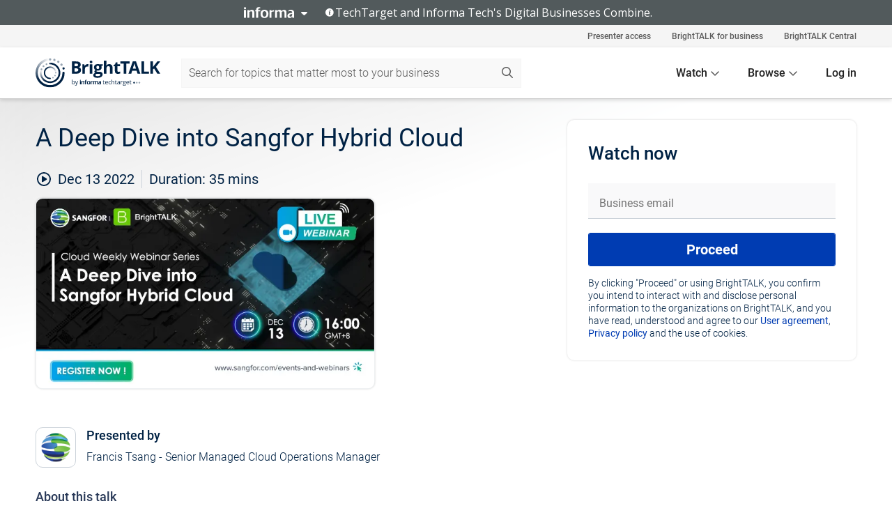

--- FILE ---
content_type: text/html; charset=utf-8
request_url: https://www.brighttalk.com/webcast/18571/568607?utm_source=community&utm_medium=post&utm_campaign=webinar
body_size: 21598
content:
<!DOCTYPE html><html lang="en"><head><meta charSet="utf-8"/><link rel="icon" type="image/png" href="https://assets.brighttalk.com/images/favicon.ico?nocache=1"/><link rel="apple-touch-icon" href="https://assets.brighttalk.com/images/favicon-apple-touch-icon.png?nocache=1"/><link rel="canonical" href="https://www.brighttalk.com/webcast/18571/568607"/><title>A Deep Dive into Sangfor Hybrid Cloud</title><meta name="description" content="The majority of organizations that move to the cloud will end up with some kind of hybrid cloud deployment. But what is Hybrid Cloud? How do they work? ..."/><meta property="og:type" content="website"/><meta name="og:title" property="og:title" content="A Deep Dive into Sangfor Hybrid Cloud"/><meta name="og:description" property="og:description" content="The majority of organizations that move to the cloud will end up with some kind of hybrid cloud deployment. But what is Hybrid Cloud? How do they work? and What are their benefits?

Simply put, Hybrid Cloud is the combination of two or more cloud environments, whether Private Cloud or Public Cloud, into a unified IT operating environment. It provides organizations with a single point of control for managing infrastructure and applications. It solves data gravity and compliance issues by delivering a consistent, high-performance and seamless experience for both consumers and operators of cloud-delivered applications and services.

Join this session to learn more about Hybrid Cloud and explore the advantages of Sangfor’s enterprise-grade Hybrid Cloud solution, which comes with built-in security for better data protection and smoother operation."/><meta property="og:site_name" content="BrightTALK"/><meta property="og:url" content="https://www.brighttalk.com/webcast/18571/568607"/><meta name="brighttalk-channel-id" content="18571"/><meta name="brighttalk-page-architecture" content="react"/><meta name="brighttalk-page-name" content="webcast"/><meta name="brighttalk-content-status" content="recorded"/><meta name="brighttalk-community" content="IT Security"/><meta name="brighttalk-community-parent" content="Information Technology"/><meta name="twitter:card" content="summary"/><meta name="twitter:title" content="A Deep Dive into Sangfor Hybrid Cloud"/><meta name="twitter:description" content="The majority of organizations that move to the cloud will end up with some kind of hybrid cloud deployment. But what is Hybrid Cloud? How do they work? and What are their benefits?

Simply put, Hybrid Cloud is the combination of two or more cloud environments, whether Private Cloud or Public Cloud, into a unified IT operating environment. It provides organizations with a single point of control for managing infrastructure and applications. It solves data gravity and compliance issues by delivering a consistent, high-performance and seamless experience for both consumers and operators of cloud-delivered applications and services.

Join this session to learn more about Hybrid Cloud and explore the advantages of Sangfor’s enterprise-grade Hybrid Cloud solution, which comes with built-in security for better data protection and smoother operation."/><meta name="twitter:site" content="BrightTALK"/><meta name="twitter:creator" content=""/><meta property="og:image" content="https://cdn.brighttalk.com/ams/california/images/communication/568607/image_891243.jpg?width=640&amp;height=360"/><meta name="twitter:image" content="https://cdn.brighttalk.com/ams/california/images/communication/568607/image_891243.jpg?width=640&amp;height=360"/><meta name="viewport" content="initial-scale=1.0, width=device-width"/><meta name="robots" content="index,follow"/><script type="application/ld+json">{"@context":"https://schema.org","@type":"Event","name":"A Deep Dive into Sangfor Hybrid Cloud","description":"The majority of organizations that move to the cloud will end up with some kind of hybrid cloud deployment. But what is Hybrid Cloud? How do they work? and What are their benefits?\n\nSimply put, Hybrid Cloud is the combination of two or more cloud environments, whether Private Cloud or Public Cloud, into a unified IT operating environment. It provides organizations with a single point of control for managing infrastructure and applications. It solves data gravity and compliance issues by delivering a consistent, high-performance and seamless experience for both consumers and operators of cloud-delivered applications and services.\n\nJoin this session to learn more about Hybrid Cloud and explore the advantages of Sangfor’s enterprise-grade Hybrid Cloud solution, which comes with built-in security for better data protection and smoother operation.","about":"The majority of organizations that move to the cloud will end up with some kind of hybrid cloud deployment. But what is Hybrid Cloud? How do they work? and What are their benefits?\n\nSimply put, Hybrid Cloud is the combination of two or more cloud environments, whether Private Cloud or Public Cloud, into a unified IT operating environment. It provides organizations with a single point of control for managing infrastructure and applications. It solves data gravity and compliance issues by delivering a consistent, high-performance and seamless experience for both consumers and operators of cloud-delivered applications and services.\n\nJoin this session to learn more about Hybrid Cloud and explore the advantages of Sangfor’s enterprise-grade Hybrid Cloud solution, which comes with built-in security for better data protection and smoother operation.","startDate":"2022-12-13T08:00:00Z","endDate":"2022-12-13T08:00:35.000Z","url":"https://www.brighttalk.com/webcast/18571/568607","duration":"PT0H0M35S","location":{"@type":"VirtualLocation","name":"BrightTALK","url":"https://www.brighttalk.com/webcast/18571/568607","description":"The majority of organizations that move to the cloud will end up with some kind of hybrid cloud deployment. But what is Hybrid Cloud? How do they work? and What are their benefits?\n\nSimply put, Hybrid Cloud is the combination of two or more cloud environments, whether Private Cloud or Public Cloud, into a unified IT operating environment. It provides organizations with a single point of control for managing infrastructure and applications. It solves data gravity and compliance issues by delivering a consistent, high-performance and seamless experience for both consumers and operators of cloud-delivered applications and services.\n\nJoin this session to learn more about Hybrid Cloud and explore the advantages of Sangfor’s enterprise-grade Hybrid Cloud solution, which comes with built-in security for better data protection and smoother operation.","image":"https://cdn.brighttalk.com/ams/california/images/communication/568607/image_891243.jpg?width=640&amp;height=360"},"image":"https://cdn.brighttalk.com/ams/california/images/communication/568607/image_891243.jpg?width=640&amp;height=360","performer":"Francis Tsang - Senior Managed Cloud Operations Manager","organizer":{"@type":"Organization","name":"Sangfor Technologies","description":"Sangfor Technologies is a leading vendor of Network Security, Cloud Computing and Infrastructure solutions. Our Webinar Series are designed to educate current &amp; new customers about the Latest Trends in Cyber Security &amp; Cloud Computing. Stay tuned for more information about our upcoming webinars by visiting our website at www.sangfor.com.","url":"https://www.brighttalk.com/channel/18571"},"eventAttendanceMode":"OnlineEventAttendanceMode","eventStatus":"EventScheduled","aggregateRating":{"@type":"AggregateRating","bestRating":"5","worstRating":"1","ratingValue":"4.9","ratingCount":"15"}}</script><script async="" src="https://unpkg.com/date-time-format-timezone@latest/build/browserified/date-time-format-timezone-complete-min.js"></script><style type="text/css">

    #cmp-banner {
      position: fixed;
      bottom: 0;
      left: 0;
      z-index: 1200;
    }
    @media (min-width: 960px) {
      #cmp-banner {
        bottom: 20px;
        left: 20px;
      }
    }
    #cmp-banner:empty {
      display: none;
    }

  </style><script type="text/javascript">
	"use strict";function _typeof(t){return(_typeof="function"==typeof Symbol&&"symbol"==typeof Symbol.iterator?function(t){return typeof t}:function(t){return t&&"function"==typeof Symbol&&t.constructor===Symbol&&t!==Symbol.prototype?"symbol":typeof t})(t)}!function(){var t=function(){var t,e,o=[],n=window,r=n;for(;r;){try{if(r.frames.__tcfapiLocator){t=r;break}}catch(t){}if(r===n.top)break;r=r.parent}t||(!function t(){var e=n.document,o=!!n.frames.__tcfapiLocator;if(!o)if(e.body){var r=e.createElement("iframe");r.style.cssText="display:none",r.name="__tcfapiLocator",e.body.appendChild(r)}else setTimeout(t,5);return!o}(),n.__tcfapi=function(){for(var t=arguments.length,n=new Array(t),r=0;r<t;r++)n[r]=arguments[r];if(!n.length)return o;"setGdprApplies"===n[0]?n.length>3&&2===parseInt(n[1],10)&&"boolean"==typeof n[3]&&(e=n[3],"function"==typeof n[2]&&n[2]("set",!0)):"ping"===n[0]?"function"==typeof n[2]&&n[2]({gdprApplies:e,cmpLoaded:!1,cmpStatus:"stub"}):o.push(n)},n.addEventListener("message",(function(t){var e="string"==typeof t.data,o={};if(e)try{o=JSON.parse(t.data)}catch(t){}else o=t.data;var n="object"===_typeof(o)&&null!==o?o.__tcfapiCall:null;n&&window.__tcfapi(n.command,n.version,(function(o,r){var a={__tcfapiReturn:{returnValue:o,success:r,callId:n.callId}};t&&t.source&&t.source.postMessage&&t.source.postMessage(e?JSON.stringify(a):a,"*")}),n.parameter)}),!1))};"undefined"!=typeof module?module.exports=t:t()}();

	(function () { var e = false; var c = window; var t = document; function r() { if (!c.frames["__uspapiLocator"]) { if (t.body) { var a = t.body; var e = t.createElement("iframe"); e.style.cssText = "display:none"; e.name = "__uspapiLocator"; a.appendChild(e) } else { setTimeout(r, 5) } } } r(); function p() { var a = arguments; __uspapi.a = __uspapi.a || []; if (!a.length) { return __uspapi.a } else if (a[0] === "ping") { a[2]({ gdprAppliesGlobally: e, cmpLoaded: false }, true) } else { __uspapi.a.push([].slice.apply(a)) } } function l(t) { var r = typeof t.data === "string"; try { var a = r ? JSON.parse(t.data) : t.data; if (a.__cmpCall) { var n = a.__cmpCall; c.__uspapi(n.command, n.parameter, function (a, e) { var c = { __cmpReturn: { returnValue: a, success: e, callId: n.callId } }; t.source.postMessage(r ? JSON.stringify(c) : c, "*") }) } } catch (a) { } } if (typeof __uspapi !== "function") { c.__uspapi = p; __uspapi.msgHandler = l; c.addEventListener("message", l, false) } })();

	window.__gpp_addFrame=function(e){if(!window.frames[e])if(document.body){var t=document.createElement("iframe");t.style.cssText="display:none",t.name=e,document.body.appendChild(t)}else window.setTimeout(window.__gpp_addFrame,10,e)},window.__gpp_stub=function(){var e=arguments;if(__gpp.queue=__gpp.queue||[],__gpp.events=__gpp.events||[],!e.length||1==e.length&&"queue"==e[0])return __gpp.queue;if(1==e.length&&"events"==e[0])return __gpp.events;var t=e[0],p=e.length>1?e[1]:null,s=e.length>2?e[2]:null;if("ping"===t)p({gppVersion:"1.1",cmpStatus:"stub",cmpDisplayStatus:"hidden",signalStatus:"not ready",supportedAPIs:["2:tcfeuv2","5:tcfcav1","6:uspv1","7:usnatv1","8:uscav1","9:usvav1","10:uscov1","11:usutv1","12:usctv1"],cmpId:0,sectionList:[],applicableSections:[],gppString:"",parsedSections:{}},!0);else if("addEventListener"===t){"lastId"in __gpp||(__gpp.lastId=0),__gpp.lastId++;var n=__gpp.lastId;__gpp.events.push({id:n,callback:p,parameter:s}),p({eventName:"listenerRegistered",listenerId:n,data:!0,pingData:{gppVersion:"1.1",cmpStatus:"stub",cmpDisplayStatus:"hidden",signalStatus:"not ready",supportedAPIs:["2:tcfeuv2","5:tcfcav1","6:uspv1","7:usnatv1","8:uscav1","9:usvav1","10:uscov1","11:usutv1","12:usctv1"],cmpId:0,sectionList:[],applicableSections:[],gppString:"",parsedSections:{}}},!0)}else if("removeEventListener"===t){for(var a=!1,i=0;i<__gpp.events.length;i++)if(__gpp.events[i].id==s){__gpp.events.splice(i,1),a=!0;break}p({eventName:"listenerRemoved",listenerId:s,data:a,pingData:{gppVersion:"1.1",cmpStatus:"stub",cmpDisplayStatus:"hidden",signalStatus:"not ready",supportedAPIs:["2:tcfeuv2","5:tcfcav1","6:uspv1","7:usnatv1","8:uscav1","9:usvav1","10:uscov1","11:usutv1","12:usctv1"],cmpId:0,sectionList:[],applicableSections:[],gppString:"",parsedSections:{}}},!0)}else"hasSection"===t?p(!1,!0):"getSection"===t||"getField"===t?p(null,!0):__gpp.queue.push([].slice.apply(e))},window.__gpp_msghandler=function(e){var t="string"==typeof e.data;try{var p=t?JSON.parse(e.data):e.data}catch(e){p=null}if("object"==typeof p&&null!==p&&"__gppCall"in p){var s=p.__gppCall;window.__gpp(s.command,(function(p,n){var a={__gppReturn:{returnValue:p,success:n,callId:s.callId}};e.source.postMessage(t?JSON.stringify(a):a,"*")}),"parameter"in s?s.parameter:null,"version"in s?s.version:"1.1")}},"__gpp"in window&&"function"==typeof window.__gpp||(window.__gpp=window.__gpp_stub,window.addEventListener("message",window.__gpp_msghandler,!1),window.__gpp_addFrame("__gppLocator"));

	window._sp_queue = [];
	window._sp_ = {
		config: {
			accountId: 370,
			baseEndpoint: 'https://cdn.privacy-mgmt.com',
			usnat: {
					 includeUspApi: true
			  },

			gdpr: { },
			events: {
				onMessageChoiceSelect: function (message_type, choice_id, choice_type_id) {

					// Code to make 'Accept' and 'Reject' buttons work in the CPPA banner
					if (message_type === "usnat") {
						console.log(choice_type_id);
						if (choice_type_id === 11 || choice_type_id === 13) {
							document.getElementById("cmp-banner").style.display = "none";
						}
						if (choice_type_id === 11) {
							localStorage.setItem("acceptconsent", "true");
						} else {
							localStorage.setItem("acceptconsent", "false");
						}
					} else {
						if (choice_type_id === 11) {
							localStorage.setItem("acceptconsent", "true");
						} else {
							localStorage.setItem("acceptconsent", "false");
						}
					}

				},
				onMessageReady: function() {
					console.log('[event] onMessageReady', arguments);
				},
				onMessageChoiceError: function() {
					console.log('[event] onMessageChoiceError', arguments);
				},
				onPrivacyManagerAction: function() {
					console.log('[event] onPrivacyManagerAction', arguments);
				},
				onPMCancel: function() {
					console.log('[event] onPMCancel', arguments);
				},
				onMessageReceiveData: function() {
					console.log('[event] onMessageReceiveData', arguments);
				},
				onSPPMObjectReady: function() {
					console.log('[event] onSPPMObjectReady', arguments);
				},
				onConsentReady: function (message_type, choice_type_id, choice_id, consentUUID, euconsent) {
					console.log('[event] onConsentReady', arguments);
				},
				onError: function() {
					console.log('[event] onError', arguments);
				},
			}
		}
	}
	</script><script src="https://cdn.privacy-mgmt.com/unified/wrapperMessagingWithoutDetection.js" async=""></script><meta name="next-head-count" content="31"/><script type="text/javascript">

    window.dataLayer = window.dataLayer || [];
    function gtag() { dataLayer.push(arguments); }

    //default behavior
    gtag('consent', 'default', {
      'ad_storage': 'granted',
      'analytics_storage': 'granted',
      'wait_for_update': 500
    });

    //behavior specific for end-users in the EEA
    gtag('consent', 'default', {
      'ad_storage': 'denied',
      'analytics_storage': 'denied',
      'region': ['BE', 'BG', 'CZ', 'DK', 'CY', 'LV', 'LT', 'LU', 'ES', 'FR', 'HR', 'IT', 'PL', 'PT', 'RO', 'SI', 'HU', 'MT', 'NL', 'AT', 'IS', 'LI', 'NO', 'SK', 'FI', 'SE', 'DE', 'EE', 'IE', 'EL'],
      'wait_for_update': 500
    });

  </script><script id="gtmScript" nonce="">(function(w,d,s,l,i){w[l]=w[l]||[];w[l].push({'gtm.start':
                    new Date().getTime(),event:'gtm.js'});var f=d.getElementsByTagName(s)[0],
                    j=d.createElement(s),dl=l!='dataLayer'?'&l='+l:'';j.async=true;j.src=
                    'https://www.googletagmanager.com/gtm.js?id='+i+dl;var n=d.querySelector('[nonce]');
                    n&&j.setAttribute('nonce',n.nonce||n.getAttribute('nonce'));f.parentNode.insertBefore(j,f);
                    })(window,document,'script','dataLayer','GTM-NCXH7DF');</script><meta name="brighttalk-build"/><script type="module" src="https://www.brighttalk.com/globalauth-helpercomponent/globalauth-helpercomponent.esm.js"></script><link rel="preload" href="/webcast/_next/static/css/4408fd0edb7eefd9.css" as="style"/><link rel="stylesheet" href="/webcast/_next/static/css/4408fd0edb7eefd9.css" data-n-g=""/><link rel="preload" href="/webcast/_next/static/css/bf90c7f80c3d688c.css" as="style"/><link rel="stylesheet" href="/webcast/_next/static/css/bf90c7f80c3d688c.css" data-n-p=""/><link rel="preload" href="/webcast/_next/static/css/ce5fea244d2c7257.css" as="style"/><link rel="stylesheet" href="/webcast/_next/static/css/ce5fea244d2c7257.css"/><noscript data-n-css=""></noscript><script defer="" nomodule="" src="/webcast/_next/static/chunks/polyfills-c67a75d1b6f99dc8.js"></script><script defer="" src="/webcast/_next/static/chunks/479.00bec7571fc3660a.js"></script><script src="/webcast/_next/static/chunks/webpack-26f4cc8e0a501328.js" defer=""></script><script src="/webcast/_next/static/chunks/framework-aeb85a5e071ca0cb.js" defer=""></script><script src="/webcast/_next/static/chunks/main-c05ad2e766969304.js" defer=""></script><script src="/webcast/_next/static/chunks/pages/_app-88b1430bbcaffaa8.js" defer=""></script><script src="/webcast/_next/static/chunks/ad54e6ef-baf8410d2a54234b.js" defer=""></script><script src="/webcast/_next/static/chunks/28455a0b-f262a48674952fe5.js" defer=""></script><script src="/webcast/_next/static/chunks/94-0fcdae1b49b3bd17.js" defer=""></script><script src="/webcast/_next/static/chunks/245-c192ff7fc3392b81.js" defer=""></script><script src="/webcast/_next/static/chunks/9-0a25cac403357889.js" defer=""></script><script src="/webcast/_next/static/chunks/pages/%5BchannelId%5D/%5BwebcastId%5D-cc704ed89ef6659b.js" defer=""></script><script src="/webcast/_next/static/3238/_buildManifest.js" defer=""></script><script src="/webcast/_next/static/3238/_ssgManifest.js" defer=""></script><style id="__jsx-3954611646">.previewImg.jsx-3954611646{background:url(https://cdn.brighttalk.com/ams/california/images/communication/568607/image_891243.jpg?width=640&height=360)center center no-repeat;-webkit-filter:blur(4rem)grayscale(30%);filter:blur(4rem)grayscale(30%);opacity:.17;-webkit-background-size:cover;-moz-background-size:cover;-o-background-size:cover;background-size:cover;width:100%;height:100%;-webkit-transform:scale(1.1);-moz-transform:scale(1.1);-ms-transform:scale(1.1);-o-transform:scale(1.1);transform:scale(1.1)}</style></head><body><noscript><iframe src="https://www.googletagmanager.com/ns.html?id=GTM-NCXH7DF"
                height="0" width="0" style="display:none;visibility:hidden"></iframe></noscript><div id="__next"> <div class="InformaBanner_light__oav1_ InformaBanner_banner__5OVWh"><div class="InformaBanner_container__lAm_Y"><div class="InformaBanner_line-message__vc5WN"><button class="InformaBanner_btn-toggle__6eadl"><img class="InformaBanner_logo-text__5ZhoW" src="[data-uri]" alt="Informa Logo"/><img class="InformaBanner_icon-downArrow__iK5Eo" src="[data-uri]" alt="Toggle"/></button><p><img class="InformaBanner_icon-info__cbp6P" src="[data-uri]" alt="Info"/><span class="">TechTarget and Informa Tech&#x27;s Digital Businesses Combine.</span></p></div><div class="InformaBanner_expanded-message-detail__ZfXMh"><p class="InformaBanner_en__B2IaO InformaBanner_lead-copy__kkQ9H"><span class="">Together, we power an unparalleled network of 220+ online properties covering 10,000+ granular topics, serving an audience of 50+ million professionals with original, objective content from trusted sources. We help you gain critical insights and make more informed decisions across your business priorities.</span></p></div></div></div><div class="PageContent_app__Tw3yY"><div id="cmp-banner"></div><div class="ClientHeader_ClientHeader__Yhcmr ClientHeader_ClientHeader-basics__Tkt9O" data-preview-img="https://cdn.brighttalk.com/ams/california/images/communication/568607/image_891243.jpg?width=640&amp;height=360" aria-hidden="true" data-bdd="client-header"><div class="jsx-3954611646 previewImg"></div><div class="ClientHeader_ClientHeader--Gradient___ql1Q ClientHeader_ClientHeader-basics__Tkt9O"></div></div><span><div class="GlobalHeader_global-header__7RU_n"><link rel="modulepreload" href="https://www.brighttalk.com/webcomponent/dist/brighttalk-web-components/brighttalk-web-components.esm.js"/></div></span><div class="Container_Container__cJtME PageContent_Player-Content__cuHLP"><main class="PageContent_Player-Content-Main__dT2hM" id="bt-player-content-main"><section class="Section_Section30__FyFjI"><h1 class="globalStyle_hnr__RgsYz" data-bdd="player-webcast-title">A Deep Dive into Sangfor Hybrid Cloud</h1><section class="Section_Section10__MY7SZ WebcastHeader_WebcastHeader-Subheader-Container__eoyOs" data-bdd="player-webcast-content"><div class="WebcastHeader_WebcastHeaders-wrap__ub947"><div class="WebcastHeader_WebcastHeader-Subheader__2hOd6"><div class="WebcastHeader_WebcastHeader-date-time-wrap__5DSIB"><time class="WebcastHeader_WebcastHeader-Duration__Ojp_n" data-bdd="player-webcast-duration" dateTime="35m"><span>Duration: </span><span>35<!-- --> mins</span></time></div></div><div class="WebcastHeader_WebcastHeader-Extra__mYsCW"></div></div></section><section class="Section_Section40__iljNL DefaultWebcastContent_DefaultWebcastContent--pad-right__m0r9W"><div class="PlayerPlaceholder_outer__erL98" data-bdd="player-placeholder"><div class="PlayerPlaceholder_PlayerPlaceholder__E0yEP" id="default-placeholder"><div style="--aspect-ratio:(16/9)" data-bdd="thumbnail-container" class="Thumbnail_thumbnail__nQlEr Thumbnail_thumbnail--small__tLn5m thumbnail PlayerPlaceholder_PlayerPlaceholder-ThumbnailIE__p2acC PlayerPlaceholder_PlayerPlaceholder--max-height__ylfXH PlayerPlaceholder_PlayerNoCrusor__AAgzp"><img src="https://cdn.brighttalk.com/ams/california/images/communication/568607/image_891243.jpg?width=640&amp;height=360" alt="" class="Thumbnail_thumbnail-img__Odh48" data-bdd="player-placeholder-thumbnail" width="647" height="364"/></div></div></div></section><section data-bdd="player-details"><article class="DefaultWebcastContent_DefaultWebcastContent-article__NVTL1"><div class="DefaultWebcastContent_DefaultWebcastContent-ChannelLogo__PbB1y" data-bdd="player-channel-logo" aria-hidden="true"><div class="DefaultWebcastContent_Channel-Image-Wrapper__BBPXC"><img alt="Sangfor Technologies" loading="lazy" width="300" height="300" decoding="async" data-nimg="1" class="img-fluid h-100 w-100" style="color:transparent" srcSet="/webcast/_next/image?url=https%3A%2F%2Fcdn.brighttalk.com%2Fams%2Fcalifornia%2Fimages%2Fchannel%2F18571%2Fimage_946582.png%3Fwidth%3D300%26height%3D300&amp;w=384&amp;q=75 1x, /webcast/_next/image?url=https%3A%2F%2Fcdn.brighttalk.com%2Fams%2Fcalifornia%2Fimages%2Fchannel%2F18571%2Fimage_946582.png%3Fwidth%3D300%26height%3D300&amp;w=640&amp;q=75 2x" src="/webcast/_next/image?url=https%3A%2F%2Fcdn.brighttalk.com%2Fams%2Fcalifornia%2Fimages%2Fchannel%2F18571%2Fimage_946582.png%3Fwidth%3D300%26height%3D300&amp;w=640&amp;q=75"/></div></div><div class="DefaultWebcastContent_DefaultWebcastContent-Presented__pye_R"><h2 class="DefaultWebcastContent_DefaultWebcastContent-Header3__AZoDj">Presented by</h2><p class="DefaultWebcastContent_DefaultWebcastContent-P__e8prc" data-bdd="player-presenter">Francis Tsang - Senior Managed Cloud Operations Manager</p></div></article><article><h2 class="DefaultWebcastContent_DefaultWebcastContent-Header3__AZoDj">About this talk</h2><div class="DefaultWebcastContent_DefaultWebcastContent-P__e8prc" data-bdd="player-body"><div class="Markdown_Markdown__kIRZG">The majority of organizations that move to the cloud will end up with some kind of hybrid cloud deployment. But what is Hybrid Cloud? How do they work? and What are their benefits?

Simply put, Hybrid Cloud is the combination of two or more cloud environments, whether Private Cloud or Public Cloud, into a unified IT operating environment. It provides organizations with a single point of control for managing infrastructure and applications. It solves data gravity and compliance issues by delivering a consistent, high-performance and seamless experience for both consumers and operators of cloud-delivered applications and services.

Join this session to learn more about Hybrid Cloud and explore the advantages of Sangfor’s enterprise-grade Hybrid Cloud solution, which comes with built-in security for better data protection and smoother operation.</div></div></article></section></section><div class="ChannelInfo_channel-info-container__qA1DZ"><div class="ChannelInfo_horizontal-card__Zig9Q mb-4 row"><div class="ChannelInfo_channel-info-wrapper__M9Baq"><div class="col-md-4 ChannelInfo_channel-info-image__OBxNW"><div class="ChannelInfo_card-image-wrapper__AFlnA"><a href="https://www.brighttalk.com/channel/18571/" title="Visit Sangfor Technologies&#x27;s channel" data-bdd="channel-info-channel-link"><img alt="Sangfor Technologies" loading="lazy" width="300" height="300" decoding="async" data-nimg="1" class="img-fluid h-100 w-100 ChannelInfo_card-image__xy9wa" style="color:transparent" srcSet="/webcast/_next/image?url=https%3A%2F%2Fcdn.brighttalk.com%2Fams%2Fcalifornia%2Fimages%2Fchannel%2F18571%2Fimage_946582.png%3Fwidth%3D300%26height%3D300&amp;w=384&amp;q=75 1x, /webcast/_next/image?url=https%3A%2F%2Fcdn.brighttalk.com%2Fams%2Fcalifornia%2Fimages%2Fchannel%2F18571%2Fimage_946582.png%3Fwidth%3D300%26height%3D300&amp;w=640&amp;q=75 2x" src="/webcast/_next/image?url=https%3A%2F%2Fcdn.brighttalk.com%2Fams%2Fcalifornia%2Fimages%2Fchannel%2F18571%2Fimage_946582.png%3Fwidth%3D300%26height%3D300&amp;w=640&amp;q=75"/></a></div></div><div class="ChannelInfo_card-body__Cm7rx col-md-8"><a href="https://www.brighttalk.com/channel/18571/" title="Visit Sangfor Technologies&#x27;s channel" data-bdd="channel-info-channel-link" class="ChannelInfo_card-title-link__erJbG"><h2 class="ChannelInfo_card-title__uZ534">Sangfor Technologies</h2></a><div class="ChannelInfo_card-statistics__HDPkB"><span data-bdd="channel-info-subscribers">14359<!-- --> subscribers</span><span><span class="ChannelInfo_text-divider__IdRn6"></span>219<!-- --> talks</span></div><div class="ChannelInfo_card-strapline__hBp5d"><span width="0"><span></span><span>Live &amp; On-Demand Webinars Focus on Cyber Security &amp; Cloud Computing.</span><span style="position:fixed;visibility:hidden;top:0;left:0">…</span></span></div><div class="ChannelInfo_card-description__vs4sW"><span width="0"><span></span><span>Sangfor Technologies is a leading vendor of Network Security, Cloud Computing and Infrastructure solutions. Our Webinar Series are designed to educate current &amp; new customers about the Latest Trends in Cyber Security &amp; Cloud Computing. Stay tuned for more information about our upcoming webinars by visiting our website at www.sangfor.com.</span><span style="position:fixed;visibility:hidden;top:0;left:0">…</span></span></div></div></div></div></div><section class="Section_Section30__FyFjI RelatedTopics_RelatedTopics__J973v" data-bdd="related-topic"><div class="RelatedTopics_RelatedTopics-Label__Qc2fT" data-bdd="related-topic-header">Related topics</div><div class="RelatedTopics_RelatedTopics-Items__VQabW" data-bdd="related-topic-items"><a href="https://www.brighttalk.com/topic/hybrid-cloud" class="RelatedTopics_RelatedTopics-Link__p7ZnJ" data-bdd="related-topic-0-link"><div class="RelatedTopics_RelatedTopics-Item__T42J0" data-bdd="related-topic-0-text">Hybrid Cloud</div></a><a href="https://www.brighttalk.com/topic/private-cloud" class="RelatedTopics_RelatedTopics-Link__p7ZnJ" data-bdd="related-topic-1-link"><div class="RelatedTopics_RelatedTopics-Item__T42J0" data-bdd="related-topic-1-text">Private Cloud</div></a><a href="https://www.brighttalk.com/topic/public-cloud" class="RelatedTopics_RelatedTopics-Link__p7ZnJ" data-bdd="related-topic-2-link"><div class="RelatedTopics_RelatedTopics-Item__T42J0" data-bdd="related-topic-2-text">Public Cloud</div></a><a href="https://www.brighttalk.com/topic/enterprise-cloud" class="RelatedTopics_RelatedTopics-Link__p7ZnJ" data-bdd="related-topic-3-link"><div class="RelatedTopics_RelatedTopics-Item__T42J0" data-bdd="related-topic-3-text">Enterprise Cloud</div></a></div></section></main><aside class="PageContent_Player-Content-Aside__ejqAg"><div class="SidePanel_form-wrapper__XAlVE"><div class="SidePanel_globalauth-wrapper__fRQUj"><div class="SidePanel_spinner-wrapper__vIlwe"><div class="GlobalAuthSkeleton_wrapper__bWg5s"><div class="GlobalAuthSkeleton_skeleton-loader-item__QXrVE GlobalAuthSkeleton_heading__oXy64"></div><div class="GlobalAuthSkeleton_skeleton-loader-item__QXrVE GlobalAuthSkeleton_input__q43DK"></div><div class="GlobalAuthSkeleton_skeleton-loader-item__QXrVE GlobalAuthSkeleton_button__Ji96E"></div><div class="GlobalAuthSkeleton_skeleton-loader-item__QXrVE GlobalAuthSkeleton_text___CPXT"></div><div class="GlobalAuthSkeleton_privacy-text__U75_Y"><div class="GlobalAuthSkeleton_skeleton-loader-item__QXrVE GlobalAuthSkeleton_text___CPXT"></div><div class="GlobalAuthSkeleton_skeleton-loader-item__QXrVE GlobalAuthSkeleton_text___CPXT"></div><div class="GlobalAuthSkeleton_skeleton-loader-item__QXrVE GlobalAuthSkeleton_text___CPXT"></div><div class="GlobalAuthSkeleton_skeleton-loader-item__QXrVE GlobalAuthSkeleton_text___CPXT"></div><div class="GlobalAuthSkeleton_skeleton-loader-item__QXrVE GlobalAuthSkeleton_text-1__a9eLg"></div></div></div></div></div></div></aside></div><div class="global-footer"><style>
       .global-footer {
			background-color: #283857;
			min-height: 394px;
		}
      </style></div><script src="https://www.brighttalk.com/webcomponent/dist/techtarget-informa-banner/techtarget-informa-footer.js?v=1.0.0"></script><techtarget-informa-footer theme="light" language="en"></techtarget-informa-footer></div> </div><script id="__NEXT_DATA__" type="application/json">{"props":{"pageProps":{"channelId":"18571","webcastId":"568607","channel":{"id":18571,"statistics":{"upcomingCommunications":"1","liveCommunications":"0","recordedCommunications":"218","subscribers":"14359","viewedSeconds":"32845854"},"channelName":"Sangfor Technologies","channelUrl":"https://www.brighttalk.com/channel/18571","channelDescription":"Sangfor Technologies is a leading vendor of Network Security, Cloud Computing and Infrastructure solutions. Our Webinar Series are designed to educate current \u0026 new customers about the Latest Trends in Cyber Security \u0026 Cloud Computing. Stay tuned for more information about our upcoming webinars by visiting our website at www.sangfor.com.","strapLine":"Live \u0026 On-Demand Webinars Focus on Cyber Security \u0026 Cloud Computing.","visibility":"included","channelImg":"https://cdn.brighttalk.com/ams/california/images/channel/18571/image_946582.png?width=300\u0026height=300","locale":"en-US","showAttendees":true,"showShare":true,"showSocial":true},"webcast":{"id":568607,"channel":{"id":18571},"title":"A Deep Dive into Sangfor Hybrid Cloud","description":"The majority of organizations that move to the cloud will end up with some kind of hybrid cloud deployment. But what is Hybrid Cloud? How do they work? and What are their benefits?\n\nSimply put, Hybrid Cloud is the combination of two or more cloud environments, whether Private Cloud or Public Cloud, into a unified IT operating environment. It provides organizations with a single point of control for managing infrastructure and applications. It solves data gravity and compliance issues by delivering a consistent, high-performance and seamless experience for both consumers and operators of cloud-delivered applications and services.\n\nJoin this session to learn more about Hybrid Cloud and explore the advantages of Sangfor’s enterprise-grade Hybrid Cloud solution, which comes with built-in security for better data protection and smoother operation.","presenter":"Francis Tsang - Senior Managed Cloud Operations Manager","duration":35,"keywords":"Hybrid Cloud, Private Cloud, Public Cloud, Enterprise Cloud","start":"2022-12-13T08:00:00Z","entryTime":"2022-12-13T07:55:00Z","end":"","status":"recorded","timeZone":"Asia/Hong_Kong","url":"https://www.brighttalk.com/webcast/18571/568607","isGigCancelled":false,"previewImg":"https://cdn.brighttalk.com/ams/california/images/communication/568607/image_891243.jpg?width=640\u0026height=360","topics":[{"title":"Hybrid Cloud","url":"https://www.brighttalk.com/topic/hybrid-cloud"},{"title":"Private Cloud","url":"https://www.brighttalk.com/topic/private-cloud"},{"title":"Public Cloud","url":"https://www.brighttalk.com/topic/public-cloud"},{"title":"Enterprise Cloud","url":"https://www.brighttalk.com/topic/enterprise-cloud"}],"pageState":"ondemand","visibility":"public","syndication":null,"rating":4.9,"ratingCount":15},"summit":{"eventCount":0,"img":"","link":"","live":[],"onDemand":[],"showTracks":false,"summitDate":"","title":"","tracks":[],"upcoming":[],"target":"","type":""},"webcastCommunities":{"communities":[{"id":4,"title":"Information Technology","description":"As an IT professional, many of the problems you face are multifaceted, complex and don’t lend themselves to simple solutions. The information technology community features useful and free information technology resources. Join to browse thousands of videos and webinars on ITIL best practices, IT security strategy and more presented by leading CTOs, CIOs and other technology experts.","alias":"information-technology","entryCount":490681,"childCount":5,"enabled":true,"primary":false,"children":[{"id":21,"title":"Virtualization","description":"Welcome to the virtualization community on BrightTALK! Whether it affects servers, storage, networks, desktops or other parts of the data center, virtualization provides real benefits by reducing the resources needed for your\ninfrastructure and creating software-defined data center components. However, it can also complicate your infrastructure. Join this active community to learn best\npractices for avoiding virtual machine sprawl and other common virtualization pitfalls as well as how you can make the most of your virtualization environment.","alias":"virtualization","entryCount":18693,"childCount":0,"enabled":true,"primary":false},{"id":26,"title":"Cloud Computing","description":"Cloud computing has exploded over the past few years, delivering a previously unimagined level of workplace mobility and flexibility. The cloud computing community on BrightTALK is made up of thousands of engaged professionals learning from the latest cloud computing research and resources. Join the community to expand your cloud computing knowledge and have your questions answered in live sessions with industry experts and vendor representatives.","alias":"cloud-computing","entryCount":64310,"childCount":0,"enabled":true,"primary":false},{"id":27,"title":"IT Security","description":"The IT security community on BrightTALK is composed of more than 200,000 IT security professionals trading relevant information on software assurance, network security and mobile security. Join the conversation by watching on-demand and live information security webinars and asking questions of experts and industry leaders.","alias":"it-security","entryCount":80739,"childCount":0,"enabled":true,"primary":true},{"id":29,"title":"Data Center Management","description":"The data center management community focuses on the holistic management and optimization of the data center. From technologies such as virtualization and cloud computing to data center design, colocation, energy efficiency and monitoring, the BrightTALK data center management community provides the most up-to-date and engaging content from industry experts to better your infrastructure and operations. Engage with a community of your peers and industry experts by asking questions, rating presentations and participating in polls during webinars, all while you gain insight that will help you transform your infrastructure into a next generation data center.","alias":"data-center","entryCount":9266,"childCount":0,"enabled":true,"primary":false},{"id":125,"title":"Network Infrastructure","description":"Network infrastructure professionals understand that a reliable and secure infrastructure is crucial to enabling business execution. Join the network infrastructure community to interact with thousands of IT professionals. Browse hundreds of on-demand and live webinars and videos to learn about the latest trends in network computing, SDN, WAN optimization and more.","alias":"network-infrastructure","entryCount":31621,"childCount":0,"enabled":true,"primary":false}]}]},"channelFeed":[{"date":"2026-01-29T08:00:00.000Z","id":660875,"channelId":18571,"thumbnail":{"alt":"Introducing Athena NGFW v8.0.107: Upgrades Across the Firewall Lifecycle","url":"https://cdn.brighttalk.com/ams/california/images/communication/660875/image_1077751.png?width=640\u0026height=360"},"title":"Introducing Athena NGFW v8.0.107: Upgrades Across the Firewall Lifecycle","description":"Our latest firewall release, Sangfor Athena NGFW v8.0.107, strengthens the core capabilities that matter in modern enterprise networks by improving performance, accelerating deployments, simplifying daily operations, and enhancing protection against modern threats.\n\nIn this webinar, we’ll walk through what’s new across the firewall lifecycle:\n• Performance: New models and updated benchmarks designed for future network growth.\n• Deployment: Improved interoperability in hybrid environments, plus a configuration migration tool for faster, lower-risk replacements.\n• Daily Operations: AD Security Group integration and enhanced compliance controls to fit existing enterprise environments.\n• Threat Defense: Enhanced URL filtering to block malicious and unwanted content.\n\nBeyond these fundamentals, we’ll also look ahead to AI innovations that go beyond standard firewalling:\n• GenAI-powered Anti-Phishing: Detect and stop phishing emails—the #1 entry point for breaches.\n• Next-gen TI Capability: Upgraded real-time threat intelligence for proactive defense.\n\nJoin us to learn how Athena NGFW v8.0.107 supports confident adoption, smoother upgrades and replacements, and reliable long-term security for enterprise networks.","link":"https://www.brighttalk.com/webcast/18571/660875","status":"upcoming","duration":4500},{"date":"2025-08-19T08:00:00.000Z","id":650199,"channelId":18571,"thumbnail":{"alt":"Cut Costs Without Cutting Corners: The Case for MDR","url":"https://cdn.brighttalk.com/ams/ireland/images/communication/650199/image_1055556.jpg?width=640\u0026height=360"},"title":"Cut Costs Without Cutting Corners: The Case for MDR","description":"Cybersecurity investments can be hard to justify without clear, concrete numbers — especially when trying to balance technology spend, fluctuating operational expenses, and the potential financial impact of a breach.\n\nIn this webinar, we’ll walk you through our new MDR TCO Calculator, showing you how it turns complex cost factors into simple, actionable insights.\n\nYou’ll discover how to:\n• Navigate the MDR TCO Calculator with ease to get instant, tailored insights for your organization.\n• Uncover the hidden costs behind running security in-house and see how they stack up against MDR.\n• Estimate your MDR ROI and the financial risk of delaying MDR adoption.\n• Turn your analysis report into a compelling business case for decision-makers.\n• Showcase value beyond cost savings — from faster detection to stronger compliance readiness.\n\nSpecial Launch Offer: Try out the calculator and submit your details for a chance to win one of ten $20 USD gift vouchers! Winners will be announced live during the webinar – don’t miss out!","link":"https://www.brighttalk.com/webcast/18571/650199","status":"recorded","duration":3715},{"date":"2025-05-20T08:00:00.000Z","id":642775,"channelId":18571,"thumbnail":{"alt":"Elevating Data Resilience: Sangfor Backup Platform Powered by Veeam \u0026 Sangfor HCI 6.11.1 Enhanced Reliability","url":"https://cdn.brighttalk.com/ams/ireland/images/communication/642775/image_1040707.jpg?width=640\u0026height=360"},"title":"Elevating Data Resilience: Sangfor Backup Platform Powered by Veeam \u0026 Sangfor HCI 6.11.1 Enhanced Reliability","description":"In an era where cyberthreats, compliance demands, and hybrid infrastructure complexity threaten business continuity, organizations need smarter, simpler ways to safeguard critical data. Traditional backup solutions—burdened by clunky agent-based workflows and siloed management—often amplify costs and operational strain.\n\nEnter the groundbreaking Sangfor Backup Platform (SBP) powered by Veeam with Sangfor Hyper-Converged Infrastructure (HCI). This webinar showcases how Sangfor HCI’s backup API revolutionizes data protection, enabling seamless cross-platform backups (VMware to Sangfor HCI), granular file recovery, and hybrid cloud extensibility (AWS/Azure). Discover how this partnership eliminates fragmented workflows, reduces costs, and transforms backup simplicity into a competitive edge.\n\nDive deeper into Sangfor HCI 6.11.1, the latest release engineered for unwavering reliability. Explore cutting-edge features like automatic fault isolation for external storage and enhanced failover mechanisms, designed to minimize downtime and ensure business continuity even during hardware disruptions.\n\nTailored for IT leaders, architects, and partners, this session delivers actionable insights, including:\n• How SBP Powered by Veeam + Sangfor HCI simplifies backup orchestration\n• Target use scenarios for SBP Powered by Veeam on Sangfor HCI\n• Technical deep-dive into Sangfor HCI 6.11.1’s reliability enhancements\n\nWhether you’re modernizing data protection strategies or building a vendor-agnostic infrastructure, learn how Sangfor HCI’s cost-efficient scalability and Veeam’s industry-leading backup capabilities converge to future-proof your operations.\n\nReserve your spot now and redefine what’s possible for data resilience!","link":"https://www.brighttalk.com/webcast/18571/642775","status":"recorded","duration":3013},{"date":"2025-05-06T08:00:00.000Z","id":642024,"channelId":18571,"thumbnail":{"alt":"Start Your SASE Journey with Sangfor Access Secure","url":"https://cdn.brighttalk.com/ams/ireland/images/communication/642024/image_1038121.jpg?width=640\u0026height=360"},"title":"Start Your SASE Journey with Sangfor Access Secure","description":"In today’s distributed business environment — marked by cloud workloads, remote workforces, and global branches — traditional networking and security infrastructures are struggling to keep up. Secure Access Service Edge (SASE) is rapidly gaining traction as the modern solution to unify networking and security into a single, cloud-delivered service, offering improved user experience, simplified management, and reduced costs.\n\nHowever, SASE shouldn’t be viewed as a single product; it’s a strategic journey with multiple stages of transition. In this webinar, we’ll explore why shifting to a SASE architecture is essential for long-term business agility and resilience. We’ll guide you through the best ways to begin your journey and key considerations for a smooth and successful transformation.\n\nAdditionally, we’ll unveil the latest features and capabilities of our SASE solution, Sangfor Access Secure, designed to deliver even greater effectiveness and usability. Plus, discover our new SASE ROI Calculator — a powerful tool that quantifies the real cost savings and business benefits of SASE adoption. We’ll walk you through a live demo to show you how to generate and interpret your custom ROI analysis report.\nJoin us to learn how to build a smarter, simpler, and more secure future with Sangfor Access Secure.\n\nKey Takeaways:\n• Understand why transitioning to SASE is critical — and the best practices for starting your journey.\n• Get a first look at new and upcoming Sangfor SASE features and enhancements.\n• See how the SASE ROI Calculator can help you quantify savings and build a compelling business case.","link":"https://www.brighttalk.com/webcast/18571/642024","status":"recorded","duration":3880},{"date":"2025-03-11T08:00:00.000Z","id":637739,"channelId":18571,"thumbnail":{"alt":"Unlock the Future of Virtualization: Elevate Your Strategy Beyond VMware","url":"https://cdn.brighttalk.com/ams/california/images/communication/637739/image_1027979.png?width=640\u0026height=360"},"title":"Unlock the Future of Virtualization: Elevate Your Strategy Beyond VMware","description":"The virtualization landscape has shifted dramatically since Broadcom's acquisition of VMware. As organizations worldwide reevaluate their infrastructure strategies, the need for agile, innovative, and cost-effective solutions has never been greater. While recent VMware updates in November 2024 aim to address market concerns, many enterprises are proactively seeking modern, future-ready platforms that prioritize flexibility, performance, and long-term value.\n\nJoin us for an insightful webinar where we decode the evolving virtualization ecosystem and unveil how Sangfor’s Full-Stack Private Cloud empowers businesses to future-proof their IT environments. Recognized by Gartner and trusted by global enterprises, Sangfor delivers a hyper-converged platform that combines cutting-edge security, unmatched performance, and seamless scalability—all while simplifying your transition from legacy systems.\n\nWhat You’ll Discover:\n1. Navigating the New Virtualization Landscape: Unpack Broadcom’s latest VMware developments and their implications for your business.\n2. Seamless Transition Strategies: Explore Sangfor’s enterprise-grade private cloud platform, designed to outperform VMware’s VCF and VVF with built-in security, superior database performance, and hybrid cloud agility.\n3. Proven Migration Excellence: Actionable insights, real-world success stories, and best practices to ensure a smooth, secure, and cost-efficient journey—including integration with Veeam for backup continuity.\n\nWhether you’re planning a phased modernization or a complete infrastructure overhaul, this webinar will equip you with the tools to reduce vendor lock-in, optimize costs, and accelerate innovation in 2025 and beyond.","link":"https://www.brighttalk.com/webcast/18571/637739","status":"recorded","duration":3366},{"date":"2024-12-10T08:00:00.000Z","id":631687,"channelId":18571,"thumbnail":{"alt":"New Sangfor aDesk VDI 5.9.6 Preview:  The Smarter Choice for Virtual App \u0026 Desktop Solutions","url":"https://cdn.brighttalk.com/ams/ireland/images/communication/631687/image_1016948.jpg?width=640\u0026height=360"},"title":"New Sangfor aDesk VDI 5.9.6 Preview:  The Smarter Choice for Virtual App \u0026 Desktop Solutions","description":"The acquisition of desktop and application virtualization leaders Citrix and VMware has brought significant changes, including adjustments to their GTM strategies, licensing models, and support infrastructure. These changes have resulted in customers spending considerably more on licenses and experiencing delays in receiving services. This has prompted many customers to seek alternative solutions in the market.\n\nAfter a year of development, Sangfor is set to release Sangfor aDesk VDI 5.9.6, designed for customers seeking a competitive replacement for Citrix XenDesktop, Citrix XenApp, and VMware Horizon. We have made substantial improvements to our Virtual App solution, offering an industry-leading user experience for Windows users. Additionally, the new version includes a comprehensive set of Citrix and VMware replacement tools, enabling the seamless migration of templates, VMs, and user data to Sangfor.\n\nWe invite you to join our webinar to learn more about the updates in this new version, discover why Sangfor is an excellent choice, and explore the replacement options we offer!","link":"https://www.brighttalk.com/webcast/18571/631687","status":"recorded","duration":2397},{"date":"2024-08-13T08:00:00.000Z","id":622177,"channelId":18571,"thumbnail":{"alt":"Debunking 5 Myths about MDR Services","url":"https://cdn.brighttalk.com/ams/ireland/images/communication/622177/image_996930.jpg?width=640\u0026height=360"},"title":"Debunking 5 Myths about MDR Services","description":"Managed Detection and Response (MDR) services are becoming increasingly popular worldwide, with Gartner predicting that 50% of companies will adopt these services by 2025. However, many organizations have yet to embrace this approach to Security Operations (SecOps), believing it is not for them. Concerns over whether these services align with their budgets, organization size, and market segment contribute to this reluctance. However, these concerns are often based on misconceptions and a lack of understanding about MDR services. \n\nIn this webinar, we will debunk five common myths about MDR services. You will learn about the wide range of MDR options available, from standard methodologies to more unique and localized solutions. By addressing these misconceptions, we aim to provide you with the insights needed to make informed decisions about integrating MDR services into your security strategy. Join us to gain a clearer understanding and explore how MDR services can enhance your security operations.","link":"https://www.brighttalk.com/webcast/18571/622177","status":"recorded","duration":3009},{"date":"2024-07-23T08:00:00.000Z","id":620320,"channelId":18571,"thumbnail":{"alt":"Revolutionize Your Database Management with New Sangfor DMP","url":"https://cdn.brighttalk.com/ams/california/images/communication/620320/image_992440.png?width=640\u0026height=360"},"title":"Revolutionize Your Database Management with New Sangfor DMP","description":"Are you struggling with database performance and reliability issues? Join us for an exclusive webinar introducing the new Sangfor Database Management Platform (DMP) on Sangfor HCI.\n\nAs IT professionals and decision-makers, you know that effective database management is crucial for data integrity, security, and accessibility. Our innovative DMP offers a comprehensive suite of database management and data protection services, ensuring smooth migration and operations while keeping your business competitive in a data-driven world.\n\nDiscover how Sangfor DMP’s automated database deployment, high availability DB clusters, real-time monitoring, and multi-tenant self-service simplifies operations, enhances data reliability, and guarantees business continuity.\n\nDon’t miss this opportunity to learn how Sangfor DMP can drive your digital transformation. Join us and unlock the full potential of your data!","link":"https://www.brighttalk.com/webcast/18571/620320","status":"recorded","duration":1818},{"date":"2024-07-18T08:00:00.000Z","id":620008,"channelId":18571,"thumbnail":{"alt":"Exploring the 2024 CyberRatings Enterprise Firewall Test with Vikram Phatak","url":"https://cdn.brighttalk.com/ams/ireland/images/communication/620008/image_992960.jpg?width=640\u0026height=360"},"title":"Exploring the 2024 CyberRatings Enterprise Firewall Test with Vikram Phatak","description":"Last week, we proudly announced that our leading firewall, Sangfor Network Secure, earned the “Recommended” rating in the 2024 CyberRatings.org Enterprise Firewall test for the third consecutive time. \n\nTo celebrate this achievement, we are honored to invite you to an exclusive webinar featuring Vikram Phatak, founder and CEO of CyberRatings.org. In this session, we will explore the firewall market, including what organizations should look for when evaluating firewall products and the challenges involved. Vikram will also share key insights from the latest Enterprise Firewall test and analyze Sangfor’s standout performance. To wrap up, we will offer a preview of the exciting innovations coming to Sangfor Network Secure. \n\nDon’t miss this opportunity to learn from a top cybersecurity expert and stay informed about the latest advancements in firewall technology. Join us to enhance your cybersecurity knowledge and empower yourself to make informed investment decisions.","link":"https://www.brighttalk.com/webcast/18571/620008","status":"recorded","duration":2772},{"date":"2024-07-09T08:00:00.000Z","id":619205,"channelId":18571,"thumbnail":{"alt":"Enhancing Automation and Usability: What's New in Sangfor Network Secure v8.0.95","url":"https://cdn.brighttalk.com/ams/ireland/images/communication/619205/image_991343.jpg?width=640\u0026height=360"},"title":"Enhancing Automation and Usability: What's New in Sangfor Network Secure v8.0.95","description":"Sangfor Network Secure has achieved significant market success since its rebranding from Sangfor NGAF with new firmware in Q4 2023. After months of gathering your feedback and implementing improvements, we are excited to announce our first major upgrade this July. The upcoming version 8.0.95 introduces new automation capabilities, allowing Sangfor Network Secure and Endpoint Secure to respond automatically to detected threats, minimizing potential impact. \n\nAdditionally, our new hardware models cater to a broader range of needs, from high-spec models supporting larger throughput to cost-effective versions that combine NGFW and SD-WAN in a single solution. We've also addressed stability and usability issues to provide the best performance and user experience to date. \n\nJoin us to see Network Secure in action, discover its latest features and models, and learn the official release timeline.","link":"https://www.brighttalk.com/webcast/18571/619205","status":"recorded","duration":2534},{"date":"2024-07-02T08:00:00.000Z","id":618556,"channelId":18571,"thumbnail":{"alt":"Unlock Greater Value from Your PC Budget with Sangfor VDI","url":"https://cdn.brighttalk.com/ams/ireland/images/communication/618556/image_990213.jpg?width=640\u0026height=360"},"title":"Unlock Greater Value from Your PC Budget with Sangfor VDI","description":"Are your organization’s PCs still meeting your business goals? Managing a large inventory of PCs can be overwhelming, especially with increasing productivity and security demands. Combined with the push for higher cost efficiency, the challenge becomes even greater. Clearly, a better solution is needed.\n\nJoin our webinar to discover how Sangfor VDI offers a workspace solution tailored to modern business needs. By centralizing management, it streamlines desktop O\u0026M and lowers operating costs. This makes it ideal for environments with over 100 users and general office PC usage. Additionally, by replacing energy-hungry PCs with thin clients and central servers, you can achieve significant cost savings.\n\nThis webinar isn’t just for IT managers; it’s also for PC resellers and managed PC service providers. If you’re struggling with fierce competition, heavy maintenance, and shrinking margins, this session will show you how Sangfor VDI can transform your offerings and drive growth.\n\nDon’t miss this opportunity to get more value from your workspace investments. Register now to learn how Sangfor VDI can help create a more productive, secure, and cost-effective future for your organization.","link":"https://www.brighttalk.com/webcast/18571/618556","status":"recorded","duration":2041},{"date":"2024-06-25T08:00:00.000Z","id":617875,"channelId":18571,"thumbnail":{"alt":"Combat Remote Access Challenges with Sangfor Zero Trust Guard","url":"https://cdn.brighttalk.com/ams/california/images/communication/617875/image_987492.png?width=640\u0026height=360"},"title":"Combat Remote Access Challenges with Sangfor Zero Trust Guard","description":"Cyber threats are more sophisticated than ever. Attackers are using advanced tactics to infiltrate networks and steal sensitive data. Critically, as remote access needs rise, traditional security measures like VPN and perimeter firewalls are struggling to keep up. \n\nAs a valued customer, your security and business continuity are our top priorities. We invite you to an exclusive webinar for an in-depth look at Sangfor Zero Trust Guard (ZTG), a vital addition to our Access Secure (SASE) offering. \n\nSangfor Zero Trust Guard is a cloud-delivered Zero Trust Network Access (ZTNA) solution. It secures and intelligently adapts access to private applications hosted in public clouds and enterprise data centers, from any location and device. By implementing a “never trust, always verify” approach, ZTG provides robust defense against unauthorized or insecure remote access, a common attack vector, and data leakage resulting from attack. \n\nJoin us to discover how Sangfor Zero Trust Guard upgrades your defenses and ensures your organization’s resilience against modern cyber threats.","link":"https://www.brighttalk.com/webcast/18571/617875","status":"recorded","duration":3329},{"date":"2024-06-18T08:00:00.000Z","id":617367,"channelId":18571,"thumbnail":{"alt":"Sangfor HCI 6.10.0: A Leap Forward in Reliability, Performance \u0026 Security","url":"https://cdn.brighttalk.com/ams/ireland/images/communication/617367/image_987475.jpg?width=640\u0026height=360"},"title":"Sangfor HCI 6.10.0: A Leap Forward in Reliability, Performance \u0026 Security","description":"We are excited to invite you to the launch webinar of Sangfor HCI 6.10.0 – the latest version of our leading hyperconverged infrastructure platform. This release introduces major enhancements in reliability, performance, and security.\n\nWe’ve significantly improved High Availability and Distributed Resource Scheduling with HA 2.0 and DRS 2.0. These upgrades leverage AI to create a system that’s not just robust but intelligent, taking stability and reliability to the next level.\n\nPerformance is boosted with support for Remote Direct Memory Access (RDMA), Storage Performance Development Kit (SPDK), and Single-root Input/Output Virtualization (SR-IOV). These features enable low-latency networking and faster data processing.\n\nA key feature of this release is smart micro-segmentation, which simplifies access control for large-scale business deployments, enhancing security without the complexity.\n\nWith many other updates, Sangfor HCI 6.10.0 is set to be a game-changer for your business. Join us to explore these new features in detail. We look forward to your participation.","link":"https://www.brighttalk.com/webcast/18571/617367","status":"recorded","duration":3737},{"date":"2024-04-16T08:00:00.000Z","id":612108,"channelId":18571,"thumbnail":{"alt":"Moving SecOps beyond SIEM","url":"https://cdn.brighttalk.com/ams/ireland/images/communication/612108/image_976284.jpg?width=640\u0026height=360"},"title":"Moving SecOps beyond SIEM","description":"Being forced to use and maintain outdated security technologies in today’s fast evolving threat landscape certainly leaves you vulnerable to the newest attacks. Prioritization as you plan technology upgrades is key.  This session helps you understand how to prioritize adopting new technologies for security operations (SecOps).  Replacing SIEM will be used as an example showing why tradition solutions are no longer enough for robust SecOps.  \n\nWe will highlight the shortcomings of traditional SecOps solutions and  present Sangfor Cyber Command (NDR) and Cyber Guardian (MDR service) as powerful alternatives. We’ll explain how our Simplified SecOps solution with Cyber Command at the core  provides better detection and response and simpler operations compared to traditional SIEM SecOps. We will  also explore how Cyber Guardian Managed SecOps expert services ensure a smooth transition upgrading your existing security controls. \n\nJoin us to learn how our next-gen solutions improve your precision and agility in combating modern threats. Don't miss this opportunity to move your SecOps strategy forward to better protect your business.","link":"https://www.brighttalk.com/webcast/18571/612108","status":"recorded","duration":2663},{"date":"2024-04-09T08:00:00.000Z","id":611514,"channelId":18571,"thumbnail":{"alt":"Cloud Repatriation: Reversing the Side Effects of Going Cloud-First","url":"https://cdn.brighttalk.com/ams/ireland/images/communication/611514/image_975085.jpg?width=640\u0026height=360"},"title":"Cloud Repatriation: Reversing the Side Effects of Going Cloud-First","description":"Cloud repatriation, the practice of organizations moving part or all of their IT infrastructure from the public cloud back to on-premises/private cloud, is on the rise. This trend is driven by the realization of certain challenges after the initial rush to the cloud, including high costs, lack of control, security concerns, and data sovereignty compliance needs. Advancements in hybrid cloud technology have also made cloud repatriation more feasible, allowing businesses to enjoy the best of both worlds.\n\nHowever, cloud repatriation isn’t a one-size-fits-all solution. Which workloads should remain in the public cloud, and which are better suited to the local environment? This decision depends on multiple factors, including an application’s user, performance, security, resource, and regulatory requirements. Workloads might even alternate between cloud environments at different times.\n\nThis webinar offers guidance and solutions to organizations considering or already in the process of cloud repatriation in formulating an effective strategy. It aims to help you find a balance between immediate financial benefits and long-term strategic objectives, ensuring your IT setup is optimized, cost-effective, and compliant.","link":"https://www.brighttalk.com/webcast/18571/611514","status":"recorded","duration":2965},{"date":"2024-04-02T08:00:00.000Z","id":611063,"channelId":18571,"thumbnail":{"alt":"A Little Different from Sangfor AI","url":"https://cdn.brighttalk.com/ams/ireland/images/communication/611063/image_974005.jpg?width=640\u0026height=360"},"title":"A Little Different from Sangfor AI","description":"In recent years, the emergence of Large Language Models has ushered in a new era for AI, elevating it to unprecedented levels of intelligence. Hackers have weaponized this powerful technology, making cyberattacks easier to carry out, more widespread, and more varied in their methods. This scenario challenges cybersecurity vendors to develop AI technologies that are equally advanced, if not more so, to counter these threats. \n\nBut how exactly does AI function in cybersecurity? And with so many vendors promoting their AI technologies, how can you differentiate between them? These are crucial questions for investing in the right AI security technologies and maximizing their benefits. \n\nThis webinar aims to address these important questions. We will clarify the differences between various types of AI, such as Machine Learning, Deep Learning, and Large Language Models, and provide examples of their applications. We’ll also discuss the AI technologies Sangfor employs in its security solutions and explain how they can defend against AI-enabled cyber threats.","link":"https://www.brighttalk.com/webcast/18571/611063","status":"recorded","duration":3125},{"date":"2024-03-26T08:00:00.000Z","id":609612,"channelId":18571,"thumbnail":{"alt":"VMware Sells EUC to Investment Firm KKR: What’s Next for VMware Customers?","url":"https://cdn.brighttalk.com/ams/ireland/images/communication/609612/image_973085.jpg?width=640\u0026height=360"},"title":"VMware Sells EUC to Investment Firm KKR: What’s Next for VMware Customers?","description":"Done Deal. On February 26, VMware agreed to sell its End-User Computing (EUC) division to the investment company KKR, sparking concern among VMware customers of products like Horizon. “What will be the changes?” and “How will this impact my business?” you might be asking. This latest move, along with changes to the vSphere product lineup and the end of perpetual licenses, have prompted some VMware users to consider alternative solutions.\n\nBut what does an industry-leading VMware replacement look like?\n\nWe have set up this webinar to guide VMware vSphere and Horizon customers through this critical transition. We’ll discuss key factors to consider when exploring alternatives, covering both technical and commercial aspects such as features, performance, bundle and licensing options, vendor ecosystem, and business alignment. We’ll also compare Sangfor HCI and VDI with VMware vSphere and Horizon, highlighting areas where Sangfor is unique and excels. \n\nChange can be scary, but with the right tools and insight, you can sail through it. Join us in tackling these challenges head-on, ensuring a smooth and informed switch from VMware.","link":"https://www.brighttalk.com/webcast/18571/609612","status":"recorded","duration":3611},{"date":"2024-03-12T08:00:00.000Z","id":609119,"channelId":18571,"thumbnail":{"alt":"Five Essential Elements for Designing Your SD-WAN","url":"https://cdn.brighttalk.com/ams/ireland/images/communication/609119/image_970527.jpg?width=640\u0026height=360"},"title":"Five Essential Elements for Designing Your SD-WAN","description":"SD-WAN offers the most advanced solution to today’s wide area networking challenges. However, unlocking your network’s potential with SD-WAN requires thoughtful consideration. Key questions include: Do I need SD-WAN? What challenges do I need to address? And which is the best solution for my organization? In a vast ocean of offerings and proclaimed benefits, decision-makers can easily find themselves drowned in the abundance of information. \n\nIn our upcoming webinar, we aim to provide clarity on these questions. First, by reviewing what SD-WAN is and how it simplifies network management, improves connectivity, and reduces costs. More importantly, we will unveil the five essential elements for designing your SD-WAN architecture, including your specific business context and security. These elements are derived from our extensive experience in assisting customers with their SD-WAN implementations, and understanding them will streamline your decision-making process. \n\nJoin us to gain actionable insights for your SD-WAN implementation, ensuring that your decision is informed, strategic, and perfectly aligns with your organization’s needs.","link":"https://www.brighttalk.com/webcast/18571/609119","status":"recorded","duration":3279}],"envVariables":{"hostUrl":"https://www.brighttalk.com","gtmId":"GTM-WL9H26","envValue":"prod","cloudinaryEnv":"brighttalkprod","staticAssetCdnUrl":"https://assets.brighttalk.com","nextPublicSentryDSN":"https://85b928fa6c7a4e9985f029323783cd54@o311348.ingest.sentry.io/5438623"}},"__N_SSG":true},"page":"/[channelId]/[webcastId]","query":{"channelId":"18571","webcastId":"568607"},"buildId":"3238","assetPrefix":"/webcast","isFallback":false,"isExperimentalCompile":false,"dynamicIds":[12910,75479],"gsp":true,"scriptLoader":[]}</script><script>
        window.dataLayer = window.dataLayer || [];
        dataLayer.push({
          'brighttalk-page-name': 'webcast',
          'brighttalk-portal-is-logged-in': false
        });</script><script>(function(w,d,s,l,i){w[l]=w[l]||[];w[l].push({'gtm.start':
                new Date().getTime(),event:'gtm.js'});var f=d.getElementsByTagName(s)[0],
                j=d.createElement(s),dl=l!='dataLayer'?'&l='+l:'';j.async=true;j.src=
                'https://www.googletagmanager.com/gtm.js?id='+i+dl;f.parentNode.insertBefore(j,f);
                })(window,document,'script','dataLayer','GTM-WL9H26');</script><noscript><iframe src="https://www.googletagmanager.com/ns.html?id=GTM-WL9H26" height="0" width="0" style="display:none;visibility:hidden"></iframe></noscript></body></html>